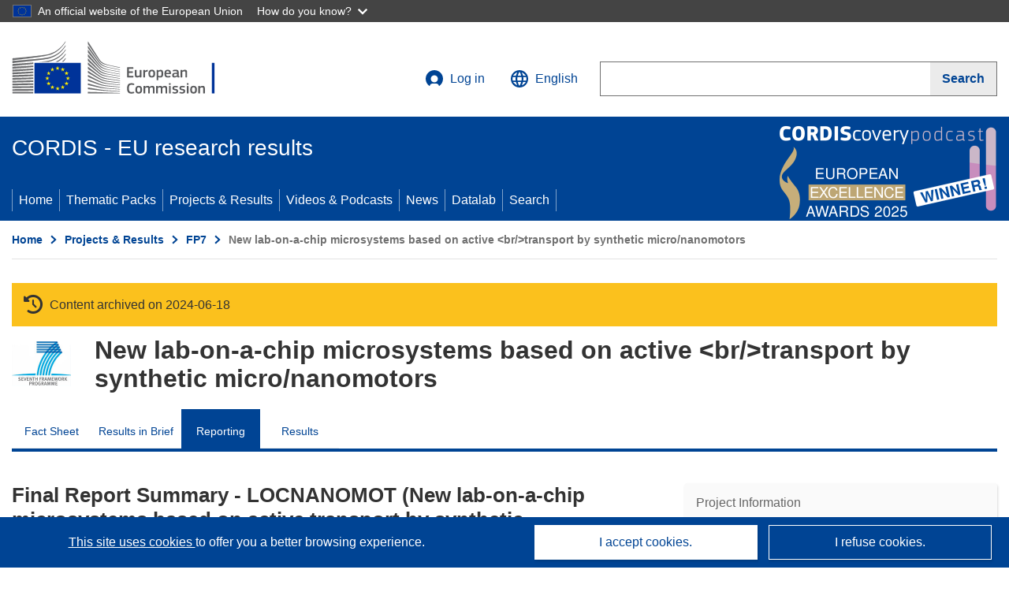

--- FILE ---
content_type: text/html; charset=UTF-8
request_url: https://cordis.europa.eu/project/id/326476/reporting
body_size: 16052
content:
	
	
<!DOCTYPE html>
<html lang="en">
	<head>
		<meta charset="UTF-8">
		<title>New lab-on-a-chip microsystems based on active 
transport by synthetic micro/nanomotors | FP7 | CORDIS | European Commission</title>
		<meta name="viewport" content="width=device-width, initial-scale=1">

		<link rel="icon" type="image/png" href="/favicon-96x96.png" sizes="96x96" />
		<link rel="icon" type="image/svg+xml" href="/favicon.svg" />
		<link rel="shortcut icon" href="/favicon.ico" />
		<link rel="apple-touch-icon" sizes="180x180" href="/apple-touch-icon.png" />
		<link rel="manifest" href="/site.webmanifest" />

				<meta content="IE=edge,chrome=1" http-equiv="X-UA-Compatible"> 	                                                        <meta http-equiv='Content-Language' content='en'>
                                                        <meta name='language' content='en'>
                                                        <meta name='available_languages' content='de,en,es,fr,it,pl'>
                                                        <meta name='creator' content='COMM/RTD'>
                                                        <meta name='DCSext.w_lang' content='en'>
                                                        <meta name='description' content='Latest report summary'>
                                                        <meta name='google-site-verification' content='mOeFdYEynpXivBod6K_Jfd-DiS9RGAXfuojTCwrdPOU'>
                                                        <meta name='msvalidate.01' content='CA810A096AD6CB74DF1B7CE7773818CB'>
                                                        <meta name='publisher' content='Publication Office/CORDIS'>
                                                        <meta name='type' content='57'>
                                                        <meta name='keywords' content='Final Report Summary - LOCNANOMOT (New lab-on-a-chip microsystems based on active transport by synthetic micro/nanomotors),FP7,FP7'>
                                                        <meta name='DCSext.w_user_aut' content='0'>
                                                        <meta name='DCSext.w_rcn' content='191981'>
                                                        <meta name='DCSext.w_rcn_type' content='report'>
                                                        <meta name='WT.cg_n' content='Projects and Results'>
                                                        <meta name='WT.cg_s' content='FP7'>
                                                        <meta name='basename' content='html'>
                                                        <meta name='classification' content='25000'>
                                                        <meta name='composed' content='yes'>
                                                        <meta name='fb:admins' content='350243252149718'>
                                                        <meta name='mimetype' content='text/html'>
                                                        <meta property='og:description' content='Latest report summary'>
                                                        <meta name='og:title' content='New lab-on-a-chip microsystems based on active 
transport by synthetic micro/nanomotors | FP7 | CORDIS | European Commission'>
                                                        <meta name='reference' content='European Commission : CORDIS'>
                                                        <meta name='title' content='New lab-on-a-chip microsystems based on active 
transport by synthetic micro/nanomotors | FP7 | CORDIS | European Commission'>
                                                        <meta name='twitter:title' content='New lab-on-a-chip microsystems based on active 
transport by synthetic micro/nanomotors | FP7 | CORDIS | European Commission'>
                                                        <meta name='twitter:description' content='Latest report summary'>
                                                        <meta name='DCSext.w_collection' content='project'>
                                                        <meta name='DCSext.w_pro_prog' content='FP7-PEOPLE'>
                                                        <meta name='DCSext.w_pro_subprog_area' content='FP7-PEOPLE-2012-IOF'>
                                                        <meta name='DCSext.w_pro_coor_country' content='ES'>
                                                        <meta name='DCSext.w_pro_funding' content='MC-IOF - International Outgoing Fellowships (IOF)'>
                                                        <meta name='stats_fields_science' content='/25/59/379/16253769'>
                                                        <meta name='twitter:image' content='https://cordis.europa.eu/projects/icons/logo_fp7_big.jpg'>
                                                        <meta property='og:image' content='https://cordis.europa.eu/projects/icons/logo_fp7_big.jpg'>
                                                        <meta name='twitter:card' content='summary'>
                                                        <meta name='twitter:site' content='@CORDIS_EU'>
                                                        <meta name='twitter:creator' content='@CORDIS_EU'>
                                                        <meta property='og:type' content='article'>
                                                        <meta property='og:site_name' content='CORDIS | European Commission'>
                                                        <meta name='contentCreationDate' content='2013-04-03 00:00:00'>
                                                        <meta name='contentUpdateDate' content='2016-10-24 10:10:16'>
                                                        <meta name='publicationDate' content='2016-10-24 10:10:16'>
                                                        <meta name='lastUpdateDate' content='2025-11-03 09:43:31'>
    
                        <meta og:title='New lab-on-a-chip microsystems based on active 
transport by synthetic micro/nanomotors | FP7 | CORDIS | European Commission'>
                    <meta twitter:title='New lab-on-a-chip microsystems based on active 
transport by synthetic micro/nanomotors | FP7 | CORDIS | European Commission'>
                    <meta title='New lab-on-a-chip microsystems based on active 
transport by synthetic micro/nanomotors | FP7 | CORDIS | European Commission'>
            
            <link rel="canonical" href="https://cordis.europa.eu/project/id/326476/reporting" />
                        <link rel="alternate" hreflang="de" href="https://cordis.europa.eu/project/id/326476/reporting/de" />
                    <link rel="alternate" hreflang="en" href="https://cordis.europa.eu/project/id/326476/reporting" />
                    <link rel="alternate" hreflang="es" href="https://cordis.europa.eu/project/id/326476/reporting/es" />
                    <link rel="alternate" hreflang="fr" href="https://cordis.europa.eu/project/id/326476/reporting/fr" />
                    <link rel="alternate" hreflang="it" href="https://cordis.europa.eu/project/id/326476/reporting/it" />
                    <link rel="alternate" hreflang="pl" href="https://cordis.europa.eu/project/id/326476/reporting/pl" />
            
                                                    <script type="application/ld+json" id="structuredDataArticle">
                    {"@context":"https://schema.org","@type":"Article","author":{"@type":"GovernmentOrganization","name":"CORDIS, cordis.europa.eu","url":"https://cordis.europa.eu"},"headline":"New lab-on-a-chip microsystems based on active <br/>transport by synthetic micro/nanomotors","description":"","image":["https://cordis.europa.eu"],"datePublished":"2016-10-24 10:10:16","dateModified":"2013-04-03 00:00:00"}
                </script>
                                                            <script type="application/ld+json" id="structuredDataBreadcrumbList">
                    {"@context":"https://schema.org","@type":"BreadcrumbList","itemListElement":[{"@type":"ListItem","position":1,"name":"Home","item":"https://cordis.europa.eu"},{"@type":"ListItem","position":2,"name":"Projects & Results","item":"https://cordis.europa.eu/projects"},{"@type":"ListItem","position":3,"name":"FP7","item":"https://cordis.europa.eu/programme/id/FP7"},{"@type":"ListItem","position":4,"name":"New lab-on-a-chip microsystems based on active <br/>transport by synthetic micro/nanomotors"}]}
                </script>
                        
    <meta property="og:url" content="https://cordis.europa.eu/project/id/326476/reporting">
    <meta name="url" content="https://cordis.europa.eu/project/id/326476/reporting">


					<link rel="stylesheet" href="/build/94.45c93fa8.css"><link rel="stylesheet" href="/build/main.99a16e7a.css">
				<script defer src="https://webtools.europa.eu/load.js" type="text/javascript"></script>
	</head>
	<body>
		<a href="#c-main" class="ecl-link ecl-link--primary ecl-skip-link" id="skip-id">Skip to main content</a>
		<div id="globan-here"></div>
		<div id="survey"></div>
		<div id="banners"></div>

						<header class="ecl-site-header ecl-site-header--has-menu c-header d-print-none" data-ecl-auto-init="SiteHeader" lang="en">
	<div class="ecl-site-header__background">
		<div class="ecl-site-header__header">
			<div class="ecl-site-header__container ecl-container container container-full">
				<div class="ecl-site-header__top" data-ecl-site-header-top>
					 <a href="https://commission.europa.eu/index_en" class="ecl-link ecl-link--standalone ecl-site-header__logo-link" target="_blank" rel="noopener">
						<picture class="ecl-picture ecl-site-header__picture">
							<source srcset="/images/tmp-preset-ec/logo/positive/logo-ec--en.svg" media="(min-width: 996px)">
							<img class="ecl-site-header__logo-image" src="/images/tmp-preset-ec/logo/positive/logo-ec--en.svg" alt="Go to the home page of the European Commission"/>
						</picture>
					 	<span class="sr-only">(opens in new window)</span>
					</a>
					<div
						class="ecl-site-header__action">
						<!-- UPDATED CUSTOM SIGN IN MENU -->
						<div class="ecl-site-header__account">
																																																						<a class="ecl-button ecl-button--tertiary ecl-site-header__login-toggle c-login c-login--base" href="https://cordis.europa.eu/login?extUrl=https://cordis.europa.eu%2Fproject%2Fid%2F326476%2Freporting">
								<svg class="ecl-icon ecl-icon--s ecl-site-header__icon" focusable="false" aria-hidden="false" role="img">
									<title>Log in</title>
									<use xlink:href="/build/images/preset-ec/icons/icons.svg#log-in"></use>
								</svg>
								Log in
							</a>
						</div>
						<!-- END CUSTOM SIGN IN MENU -->
						<div class="ecl-site-header__language">
							<a class="ecl-button ecl-button--tertiary ecl-site-header__language-selector etransNo" href="/assets/preset-ec/icons/icon#ahl85" data-ecl-language-selector role="button" aria-label="Change language, current language is English" aria-controls="language-list-overlay">
								<span class="ecl-site-header__language-icon">
									<svg class="ecl-icon ecl-icon--s ecl-site-header__icon" focusable="false" aria-hidden="false" role="img">
										<title>English</title>
										<use xlink:href="/build/images/preset-ec/icons/icons.svg#global"></use>
									</svg>
								</span>
								<span id="lang_name">English</span>
							</a>
							<div class="ecl-site-header__language-container" id="language-list-overlay" hidden data-ecl-language-list-overlay aria-labelledby="ecl-site-header__language-title" role="dialog">
								<div class="ecl-site-header__language-header">
									<div class="ecl-site-header__language-title" id="ecl-site-header__language-title">
										Select your language
									</div>
									<button class="ecl-button ecl-button--tertiary ecl-site-header__language-close ecl-button--icon-only" type="submit" data-ecl-language-list-close>
										<span class="ecl-button__container">
											<span class="ecl-button__label sr-only" data-ecl-label="true">Close</span>
											<svg class="ecl-icon ecl-icon--m ecl-button__icon" focusable="false" aria-hidden="true" data-ecl-icon>
												<use xlink:href="/build/images/preset-ec/icons/icons.svg#close-filled"></use>
											</svg>
										</span>
									</button>
								</div>
								<div
									class="ecl-site-header__language-content">
																		<div class="ecl-site-header__language-category ecl-site-header__language-category--2-col" data-ecl-language-list-eu>
										<div class="ecl-site-header__language-category-title">CORDIS languages:</div>
										<ul class="ecl-site-header__language-list etransNo">
																																																												<li class="ecl-site-header__language-item">
													<a href="/project/id/326476/reporting/es" class="ecl-link ecl-link--standalone ecl-link--no-visited ecl-site-header__language-link " lang="es" hreflang="es" data-se="lang_change_button">
														<span class="ecl-site-header__language-link-code">es</span>
														<span class="ecl-site-header__language-link-label">español</span>
													</a>
												</li>
																																																												<li class="ecl-site-header__language-item">
													<a href="/project/id/326476/reporting/de" class="ecl-link ecl-link--standalone ecl-link--no-visited ecl-site-header__language-link " lang="de" hreflang="de" data-se="lang_change_button">
														<span class="ecl-site-header__language-link-code">de</span>
														<span class="ecl-site-header__language-link-label">Deutsch</span>
													</a>
												</li>
																																																												<li class="ecl-site-header__language-item">
													<a href="/project/id/326476/reporting" class="ecl-link ecl-link--standalone ecl-link--no-visited ecl-site-header__language-link ecl-site-header__language-link--active" lang="en" hreflang="en" data-se="lang_change_button">
														<span class="ecl-site-header__language-link-code">en</span>
														<span class="ecl-site-header__language-link-label">English</span>
													</a>
												</li>
																																																												<li class="ecl-site-header__language-item">
													<a href="/project/id/326476/reporting/fr" class="ecl-link ecl-link--standalone ecl-link--no-visited ecl-site-header__language-link " lang="fr" hreflang="fr" data-se="lang_change_button">
														<span class="ecl-site-header__language-link-code">fr</span>
														<span class="ecl-site-header__language-link-label">français</span>
													</a>
												</li>
																																																												<li class="ecl-site-header__language-item">
													<a href="/project/id/326476/reporting/it" class="ecl-link ecl-link--standalone ecl-link--no-visited ecl-site-header__language-link " lang="it" hreflang="it" data-se="lang_change_button">
														<span class="ecl-site-header__language-link-code">it</span>
														<span class="ecl-site-header__language-link-label">italiano</span>
													</a>
												</li>
																																																												<li class="ecl-site-header__language-item">
													<a href="/project/id/326476/reporting/pl" class="ecl-link ecl-link--standalone ecl-link--no-visited ecl-site-header__language-link " lang="pl" hreflang="pl" data-se="lang_change_button">
														<span class="ecl-site-header__language-link-code">pl</span>
														<span class="ecl-site-header__language-link-label">polski</span>
													</a>
												</li>
																					</ul>
									</div>
																		<div class="ecl-site-header__language-category" data-ecl-language-list-non-eu="">
										<div class="ecl-site-header__language-category-title">Machine translation:</div>
										<p>This is a machine translation provided by the European Commission’s eTranslation service to help you understand this page. <a href="https://ec.europa.eu/info/use-machine-translation-europa-exclusion-liability_en" class="link--external" target="_blank" rel="noopener" aria-label="(opens in new window)">Please read the conditions of use</a>.</p>
										<div class="c-header__machine-container etransNo">
											<select name="machine-lang-options" id="machine-lang-options" class="o-select">
																									<option value="bg">български</option>
																									<option value="es">español</option>
																									<option value="cs">čeština</option>
																									<option value="da">dansk</option>
																									<option value="de">Deutsch</option>
																									<option value="et">eesti</option>
																									<option value="el">ελληνικά</option>
																									<option value="fr">français</option>
																									<option value="ga">Gaeilge</option>
																									<option value="hr">hrvatski</option>
																									<option value="it">italiano</option>
																									<option value="lv">latviešu</option>
																									<option value="lt">lietuvių</option>
																									<option value="hu">magyar</option>
																									<option value="mt">Malti</option>
																									<option value="nl">Nederlands</option>
																									<option value="pl">polski</option>
																									<option value="pt">português</option>
																									<option value="ro">română</option>
																									<option value="sk">slovenčina</option>
																									<option value="sl">slovenščina</option>
																									<option value="fi">suomi</option>
																									<option value="sv">svenska</option>
																									<option value="ru">русский</option>
																									<option value="uk">Українська</option>
																							</select>
											<button class="o-btn" id="trigger-etrans">Translate</button>
										</div>
									</div>
								</div>
							</div>
						</div>
						<div class="ecl-site-header__search-container" role="search" aria-label="Search">
							<a class="ecl-button ecl-button--tertiary ecl-site-header__search-toggle" href="#" data-ecl-search-toggle="true" aria-controls="search-form-id" aria-expanded="false">
								<svg class="ecl-icon ecl-icon--s ecl-site-header__icon" focusable="false" aria-hidden="false" role="img">
									<title>Search</title>
									<use xlink:href="/build/images/preset-ec/icons/icons.svg#search"></use>
								</svg>
								Search
							</a>
							<form class="ecl-search-form ecl-site-header__search" role="search" arial-label="Search on CORDIS" data-ecl-search-form action="/search/en" id="header_search-form" aria-label="Search">
								<div class="ecl-form-group">
									<label for="search-input-id" id="search-input-id-label" class="ecl-form-label ecl-search-form__label">Search</label>
									<input id="search-input-id" class="ecl-text-input ecl-text-input--m ecl-search-form__text-input" type="search" name="query"/>
								</div>
								<button class="ecl-button ecl-button--ghost ecl-search-form__button ppas-oss_launch-search3" type="submit" aria-label="Search" data-se="header_searchform_button">
									<span class="ecl-button__container" data-se="header_searchform_text">
										<svg class="ecl-icon ecl-icon--xs ecl-button__icon" focusable="false" aria-hidden="true" data-ecl-icon>
											<use xlink:href="/build/images/preset-ec/icons/icons.svg#search"></use>
										</svg>
										<span class="ecl-button__label t-text-bold" style="margin: 0" data-ecl-label="true">Search</span>
									</span>
								</button>
							</form>
						</div>
					</div>
				</div>
			</div>
		</div>
		<div class="ecl-site-header__message">
			<div class="ecl-container">
								<div id="custom-etrans">
    <div id="etrans-here"></div>
    <div id="customReceiver"></div>
</div>

<script type="application/json">
{
    "service": "etrans",
    "renderTo": "#etrans-here",
    "languages": {
        "exclude": [
            "en"
        ]
    },
    "renderAs": {
        "icon": false,
        "link": false,
        "button": false
    },
    "config": {
       "targets": {
            "receiver": "#customReceiver"
        },
        "mode": "lc2023"
    },
    "hidden": false,
    "lang": "en"
}
</script>
			</div>
		</div>
	</div>
	<div class="ecl-site-header__banner">
		<div class="ecl-container container container-full">
																		<div class="ecl-site-header__site-name c-site-name  " data-env="" data-se="cordis_title">CORDIS - EU research results</div>
			<div class="ecl-site-header__site-name c-site-name--short   " data-env="" data-se="cordis_title">CORDIS</div>
		</div>
	</div>
	<nav class="ecl-menu" data-ecl-menu data-ecl-menu-max-lines="2" data-ecl-auto-init="Menu" data-ecl-menu-label-open="Menu" data-ecl-menu-label-close="Close" aria-expanded="false" role="navigation">
		<div class="ecl-menu__overlay"></div>
		<div class="ecl-container ecl-menu__container container container-full">
			<a href="#" class="ecl-link ecl-link--standalone ecl-link--icon ecl-button ecl-button--tertiary ecl-menu__open ecl-link--icon-only" data-ecl-menu-open>
				<svg class="ecl-icon ecl-icon--m ecl-link__icon" focusable="false" aria-hidden="true">
					<use xlink:href="/build/images/preset-ec/icons/icons.svg#hamburger"></use>
				</svg>
				<span class="ecl-link__label">Menu</span>
			</a>
			<section class="ecl-menu__inner" data-ecl-menu-inner role="application" aria-label="Menu">
				<header class="ecl-menu__inner-header">
					<button class="ecl-button ecl-button--ghost ecl-menu__close ecl-button--icon-only" type="submit" data-ecl-menu-close>
						<span class="ecl-button__container">
							<span class="ecl-button__label sr-only" data-ecl-label="true">Close</span>
							<svg class="ecl-icon ecl-icon--m ecl-button__icon" focusable="false" aria-hidden="true" data-ecl-icon>
								<use xlink:href="/build/images/preset-ec/icons/icons.svg#close"></use>
							</svg>
						</span>
					</button>
					<div class="ecl-menu__title">Menu</div>
					<button class="ecl-button ecl-button--ghost ecl-menu__back" type="submit" data-ecl-menu-back>
						<span class="ecl-button__container">
							<svg class="ecl-icon ecl-icon--xs ecl-icon--rotate-270 ecl-button__icon" focusable="false" aria-hidden="true" data-ecl-icon>
								<use xlink:href="/build/images/preset-ec/icons/icons.svg#corner-arrow"></use>
							</svg>
							<span class="ecl-button__label" data-ecl-label="true">Back</span>
						</span>
					</button>
				</header>
				<button class="ecl-button ecl-button--ghost ecl-menu__item ecl-menu__items-previous ecl-button--icon-only" type="button" data-ecl-menu-items-previous tabindex="-1">
					<span class="ecl-button__container">
						<svg class="ecl-icon ecl-icon--s ecl-icon--rotate-270 ecl-button__icon" focusable="false" aria-hidden="true" data-ecl-icon>
							<use xlink:href="/build/images/preset-ec/icons/icons.svg#corner-arrow"></use>
						</svg>
						<span class="ecl-button__label" data-ecl-label="true">Previous
							              items</span>
					</span>
				</button>
				<button class="ecl-button ecl-button--ghost ecl-menu__item ecl-menu__items-next ecl-button--icon-only" type="button" data-ecl-menu-items-next tabindex="-1">
					<span class="ecl-button__container">
						<svg class="ecl-icon ecl-icon--s ecl-icon--rotate-90 ecl-button__icon" focusable="false" aria-hidden="true" data-ecl-icon>
							<use xlink:href="/build/images/preset-ec/icons/icons.svg#corner-arrow"></use>
						</svg>
						<span class="ecl-button__label" data-ecl-label="true">Next
							              items</span>
					</span>
				</button>

				<ul class="ecl-menu__list" data-ecl-menu-list>
															<li class="ecl-menu__item " data-ecl-menu-item id="ecl-menu-item-demo-0">
						<a href="/" class="ecl-menu__link"  data-se="main-menu-link" data-ecl-menu-link data-seid="home">
							Home
						</a>
					</li>
															<li class="ecl-menu__item " data-ecl-menu-item id="ecl-menu-item-demo-0">
						<a href="/thematic-packs" class="ecl-menu__link"  data-se="main-menu-link" data-ecl-menu-link data-seid="packs">
							Thematic Packs
						</a>
					</li>
															<li class="ecl-menu__item " data-ecl-menu-item id="ecl-menu-item-demo-0">
						<a href="/projects" class="ecl-menu__link"  data-se="main-menu-link" data-ecl-menu-link data-seid="projects-results">
							Projects &amp; Results
						</a>
					</li>
															<li class="ecl-menu__item " data-ecl-menu-item id="ecl-menu-item-demo-0">
						<a href="/videos-podcasts" class="ecl-menu__link"  data-se="main-menu-link" data-ecl-menu-link data-seid="videos-podcasts">
							Videos &amp; Podcasts
						</a>
					</li>
															<li class="ecl-menu__item " data-ecl-menu-item id="ecl-menu-item-demo-0">
						<a href="/news" class="ecl-menu__link"  data-se="main-menu-link" data-ecl-menu-link data-seid="news">
							News
						</a>
					</li>
															<li class="ecl-menu__item " data-ecl-menu-item id="ecl-menu-item-demo-0">
						<a href="/datalab" class="ecl-menu__link"  data-se="main-menu-link" data-ecl-menu-link data-seid="datalab">
							Datalab
						</a>
					</li>
										<li class="ecl-menu__item " data-ecl-menu-item id="ecl-menu-item-demo-0">
						<a href="/search" class="ecl-menu__link"  data-se="main-menu-link" data-ecl-menu-link data-seid="search">
							Search
						</a>
					</li>
				</ul>
			</section>
		</div>
	</nav>
  <!-- ADVERT -->
    <div class="c-cordis-advert__container c-cordis-advert__en">
      <div class="ecl-container container container-full c-cordis-advert__inner">
        <a href="/search?q=/article/relations/categories/collection/code=&#039;podcast&#039; AND language=&#039;en&#039;&amp;p=1&amp;num=10&amp;srt=/article/contentUpdateDate:decreasing" class="c-cordis-advert__link">
          <img class="c-cordis-advert__img-lg" src="/images/cordis-adverts/podcast-50-large.png" alt="CORDIScovery podcast 50th episode" />
          <img class="c-cordis-advert__img-sm" src="/images/cordis-adverts/podcast-50-small.png" alt="CORDIScovery podcast 50th episode" />
        </a>
      </div>
    </div>
  <!-- END ADVERT -->
</header>


		<div class="o-wrapper o-wrapper--webux">
			   <nav
        class="ecl-breadcrumb"
        aria-label="You are here:"
        data-ecl-breadcrumb="true"
        data-ecl-auto-init="Breadcrumb"
    >
        <ol class="container container-full ecl-breadcrumb__container">
                                                                                        <li class="ecl-breadcrumb__segment" data-ecl-breadcrumb-item="static">
                                            <a href="/" class="ecl-breadcrumb__link ecl-link ecl-link--no-visited ecl-link--standalone" >
                                                                                                Home
                                                                                    </a>
                                                    <svg class="ecl-icon ecl-icon--2xs ecl-icon--rotate-90 ecl-breadcrumb__icon" focusable="false" aria-hidden="true" role="presentation">
                                <use xlink:href="/build/images/preset-ec/icons/icons.svg#corner-arrow"></use>
                            </svg>
                                            </li>
                                                                                        <li class="ecl-breadcrumb__segment ecl-breadcrumb__segment--ellipsis" data-ecl-breadcrumb-ellipsis="">
                            <button class="ecl-button ecl-button--ghost ecl-breadcrumb__ellipsis" type="button" data-ecl-breadcrumb-ellipsis-button="" aria-label="Click to expand">…</button>
                            <svg class="ecl-icon ecl-icon--2xs ecl-icon--rotate-90 ecl-breadcrumb__icon" focusable="false" aria-hidden="true" role="presentation">
                                <use xlink:href="/build/images/preset-ec/icons/icons.svg#corner-arrow"></use>
                            </svg>
                        </li>
                                                            <li class="ecl-breadcrumb__segment" data-ecl-breadcrumb-item="expandable">
                                            <a href="/projects" class="ecl-breadcrumb__link ecl-link ecl-link--no-visited ecl-link--standalone" >
                                                                                                Projects &amp; Results
                                                                                    </a>
                                                    <svg class="ecl-icon ecl-icon--2xs ecl-icon--rotate-90 ecl-breadcrumb__icon" focusable="false" aria-hidden="true" role="presentation">
                                <use xlink:href="/build/images/preset-ec/icons/icons.svg#corner-arrow"></use>
                            </svg>
                                            </li>
                                                                                                        <li class="ecl-breadcrumb__segment" data-ecl-breadcrumb-item="static">
                                            <a href="/programme/id/FP7" class="ecl-breadcrumb__link ecl-link ecl-link--no-visited ecl-link--standalone" >
                                                                                                FP7
                                                                                    </a>
                                                    <svg class="ecl-icon ecl-icon--2xs ecl-icon--rotate-90 ecl-breadcrumb__icon" focusable="false" aria-hidden="true" role="presentation">
                                <use xlink:href="/build/images/preset-ec/icons/icons.svg#corner-arrow"></use>
                            </svg>
                                            </li>
                                                                                                            <li class="ecl-breadcrumb__segment ecl-breadcrumb__current-page" data-ecl-breadcrumb-item="static" aria-current="page">
                                                                         New lab-on-a-chip microsystems based on active &lt;br/&gt;transport by synthetic micro/nanomotors
                                                                    </li>
                                    </ol>
    </nav>

						<section class="container container-full c-project__header-section">
        <div class="c-header-project">
    
            <div class="c-project__archived">
            <span class="fa-solid fa-clock-rotate-left c-project__archived-icon"></span>
            Content archived on 2024-06-18
        </div>
    
    <div class="c-header-project row">
                            <div class="col-12 col-md-auto c-header-project__logo-container" data-se="project_heading__icon">
                            <a href="/programme/id/FP7" alt="Go to the Framework Programme page.">
                    <img src="/images/projects/icons/logo-fp7.jpg" class="c-header-project__logo" alt="" aria-hidden="true" width="75" height="75" />
                </a>
                        </div>
        
                            <div class="col-12 col-md-10 c-header-project__title-container">
                                    <h1 class="c-header-project__title">New lab-on-a-chip microsystems based on active &lt;br/&gt;transport by synthetic micro/nanomotors</h1>
                            </div>
            </div>
</div>

                                        
<nav class="c-menu-project">
    <div class="row">
        <div class="col-12 c-menu-project__mobile">
                <div class="c-collapse c-selector-collapse  c-collapse--search">
    <div class="c-collapse__item">
        <div class="c-collapse__header">
            <a href="#" class="c-collapse__link " role="button">
                
                                    <span class="c-collapse__title" >Reporting</span>
                
                            </a>
                    </div>

        <div class="c-collapse__content  c-collapse__content--no-padding">
                                <ul class="c-menu-project__menu" role="menu">
                                            <li class="c-menu-project__menu-item ">
                            <a href="/project/id/326476" role="menuitem" class="c-menu-project__menu-link " aria-current="">
                                Fact Sheet
                            </a>
                        </li>
                                            <li class="c-menu-project__menu-item ">
                            <a href="/article/id/198615-janus-micromotors-now-in-labonachip-devices" role="menuitem" class="c-menu-project__menu-link " aria-current="">
                                Results in Brief
                            </a>
                        </li>
                                            <li class="c-menu-project__menu-item c-menu-project__menu-item--active">
                            <a href="/project/id/326476/reporting" role="menuitem" class="c-menu-project__menu-link c-menu-project__menu-link--active" aria-current="page">
                                Reporting
                            </a>
                        </li>
                                            <li class="c-menu-project__menu-item ">
                            <a href="/project/id/326476/results" role="menuitem" class="c-menu-project__menu-link " aria-current="">
                                Results
                            </a>
                        </li>
                                    </ul>
                        </div>
    </div>
</div>        </div>

        <div class="col-12 c-menu-project__desktop">
            <ul class="c-menu-project__menu" role="menu">
                                                    <li class="c-menu-project__menu-item">
                        <a href="/project/id/326476" role="menuitem" class="c-menu-project__menu-link " aria-current="">
                            Fact Sheet
                        </a>
                    </li>
                                    <li class="c-menu-project__menu-item">
                        <a href="/article/id/198615-janus-micromotors-now-in-labonachip-devices" role="menuitem" class="c-menu-project__menu-link " aria-current="">
                            Results in Brief
                        </a>
                    </li>
                                    <li class="c-menu-project__menu-item">
                        <a href="/project/id/326476/reporting" role="menuitem" class="c-menu-project__menu-link c-menu-project__menu-link--active" aria-current="page">
                            Reporting
                        </a>
                    </li>
                                    <li class="c-menu-project__menu-item">
                        <a href="/project/id/326476/results" role="menuitem" class="c-menu-project__menu-link " aria-current="">
                            Results
                        </a>
                    </li>
                            </ul>
        </div>
    </div>
</nav>
    </section>
        
        <div id="pdfLoaded"></div>
        <div id="metaLoaded"></div>

		<div class="container container-full">
			<div class="row t-row-print">
				<aside class="col-12 col-lg-4 c-article__aside">
					<div class="c-project-info" data-se="project__info">
			<h2 class="c-project-info__title">
			Project Information
		</h2>
	

	<div class="c-project-info__content">
		<div class="p-col-6">
										<div class="c-project-info__acronym">LOCNANOMOT</div>
													<div class="c-project-info__id">
					Grant agreement ID:
					326476
				</div>
			
			
			
															<div class="c-project-info__status t-margin-top-20 t-margin-bottom-5">
						Project closed
					</div>
										


			
			<div class="c-project-info__timeline t-padding-top-15">
				<div class="row">
					<div class="col-6">
						<span class="c-project-info__label">Start date</span>
						1 August 2013
					</div>
					<div class="col-6 t-text-align-right">
						<span class="c-project-info__label">End date</span>
						31 July 2016
					</div>
				</div>
									<div class="c-project-info__progress" aria-hidden="true">
						<div class="c-project-info__percentage" style="width: 100%;"></div>
					</div>
							</div>
		</div>

		<div class="p-col-6">
							<div class="c-project-info__fund">
					<span class="c-project-info__label" id="projectInfoFundedUnder">
						Funded under
					</span>
											<ul aria-labelledby="projectInfoFundedUnder" class="c-project-info__fund-list">
															<li>Specific programme &quot;People&quot; implementing the Seventh Framework Programme of the European Community for research, technological development and demonstration activities (2007 to 2013)</li>
													</ul>
														</div>
			
							<div class="c-project-info__budget">
					<div class="row">
						<div class="col-6 align-self-center t-padding-top-15">
							<div class="c-project-info__overall">
								<div class="c-project-info__label-container">
									<span class="c-project-info__label">Total cost</span>
									<span class="c-tooltip t-color-text-brand" tabindex="0">
										<span class="fa-solid fa-info fa-info--custom-circle"></span>
										<div class="c-tooltip__in" aria-role="tooltip">
												<p>The total amount of money invested in the project. The total cost includes EU contribution as well as other project costs not covered by EU funding. It is expressed in euros.</p>
												<span aria-hidden="true"></span>
										</div>
									</span>
								</div>
																	€
									254 925,90
															</div>

							<div class="c-project-info__eu">
								<div class="c-project-info__label-container">
									<span class="c-project-info__label">EU contribution</span>
									<span class="c-tooltip" tabindex="0">
										<span class="fa-solid fa-info fa-info--custom-circle"></span>
										<div class="c-tooltip__in" aria-role="tooltip">
												<p>Amount of money, by way of direct subsidy or donation, from the EU budget to finance an action intended to help achieve an EU policy objective or the functioning of a body, which pursues an aim of general EU interest or has an objective forming part of, and supporting, an EU policy. The sum of the EU contributions of all participants in a project is equal to the grant amount.</p>
												<span aria-hidden="true"></span>
										</div>
									</span>
								</div>
																	€ 254 925,90
															</div>
						</div>

						<div class="col-6 d-flex justify-content-center align-content-end">
															<div class="c-project-info__donut-container">
									<div class="c-chart">
	<div class="c-chart-svg">
		<svg width="100%" height="100%" viewbox="-1 -1 42 42" class="donut">
			<circle class="c-chart-hole" cx="20" cy="20" r="15.91549430918954"></circle>
			<circle class="c-chart-ring" cx="20" cy="20" r="15.91549430918954"></circle>
			<circle class="c-chart-segment-cap" cx="20" cy="20" r="15.91549430918954" stroke-dasharray="100 0"></circle>
			<circle class="c-chart-segment" cx="20" cy="20" r="15.91549430918954" stroke-dasharray="100 0"></circle>
		</svg>
	</div>
	<div class="c-chart-details">
					<div class="c-chart-details-one">
				<span class="c-chart-details-color"></span>
				<span class="c-chart-details-text">254 925,90</span>
			</div>
					</div>
</div>

								</div>

													</div>
					</div>
				</div>
			
			
							<div class="c-project-info__coord t-padding-top-15">
					<span class="c-project-info__label">
						Coordinated by
					</span>
																										<p class="coordinated coordinated-name">
									UNIVERSIDAD DE ALCALA
									<br/>
																			<span class="fi fi-es flag-cordis" aria-hidden="true"></span>
										Spain
																	</p>
																											</div>
			
					</div>
	</div>
</div>


					
					
					
					
					
                    
				</aside>

				<article class="col-12 col-lg-8 order-lg-first">

										
					                        <h2>Final Report Summary - LOCNANOMOT (New lab-on-a-chip microsystems based on active transport by synthetic micro/nanomotors)</h2>

						
                        
						
													<div class="c-article__text">
                                The LOCNANOMOT project aims to develop new miniaturized lab-on-a-chip (LOC) systems for multiplexed detections using functionalized artificial micro/nanomotors modified with different receptors. To achieve the stated goal, a primary challenge of the outgoing phase was the development of new receptor-functionalized catalytic micro/nanomotors capable of performing multiple nanoscale operation. The second objective focused on the integration of the newly developed micro/nanomotors into LOC devices. The third objective, at the return phase, focused on the applicability of these new devices for the isolation and detection of contaminants in foodstuffs and clinical relevance analytes in complex biological samples. To ensure successful achievement of the project objectives and goals, five main phases were planned. These five aims correspond to twelve different tasks to be accomplished in 36 months. In parallel to the research activities performed since the beginning of the project, dissemination of the result was carried out to promote knowledge sharing.<br/><br/>1.	Fabrication and functionalization of artificial micro/nanomotors for on-chip applications. <br/>2.	Development of new lab-on-a-chip devices based on active transport by using artificial micro-/nanomotors. <br/>3.	Application of the newly developed lab-on-a-chip devices for the determination of biological molecules in complex samples. <br/>4.	Design of new LOC systems based on active transport for the determination of several contaminants in foodstuffs. <br/>5.	Dissemination on the results. <br/><br/>In order to fulfil the first objective, we evaluated several strategies to develop new nanomotors with improved speed, towing force and versatility for on-chip applications. In particular, we studied the effect of different monomers composition, electropolymerized outer layers and catalytic layers upon the morphology and locomotion of tubular microengines or Janus microparticles. We also evaluated the functionalization of such micromotors with magnetic layers or Au segments for further surface modification (via thiol chemistry) with different receptors for the isolation of biological threats. During this first objective, several main results were achieved: 1) A fundamental study about the enhanced transport and fluid mixing imparted by the movement of tubular micromotors, catalytic nanowires and Janus particles was published in the leading peer review journal Langmuir. This study will have important implications for the manipulation of fluids and mixing of reagents in situations where mechanical stirring is not possible (LOC formats); 2) The preparation of different Janus micromotors by sputter deposition of a catalytic layer (Pt or Ag) onto silica, polystyrene and high-active surface particles (activated carbon, zeolite and magnesium) open new avenues for novel applications, including on-chip enrichment, bacteria isolation and environmental remediation. The results derived from this work were published in leading journals (Small, ACS Nano and Advanced Functional Materials) and presented in international congress; 3) A new sensing silver protocol based on the motion of metallic nanowires, including both numerical and experimental simulations, was reported and published in the journal Nanoscale. <br/>In a second objective, new LOC devices based on active transport by using artificial micro-/nanomotors were developed. On a first step, several strategies for the precise motion control and cargo isolation/manipulation of such microengines within complex channels were evaluated. Another goal(s) achieved were the optimization of the composition and concentration of the fuel(s) in the power output of micro/nanomotors, the enhancement of the catalytic decomposition of the classic hydrogen peroxide fuel by the modification of the microengines with graphene and the identification of new in situ fuels (water-driven magnesium micromotors). In the next steps we applied such LOC for multiplexed detections of biological and heavy metal targets. To this end, we optimized the design of catalytic microengines (graphene-based micromotors, biomimetic microengines and QDs microsensors) and its subsequent integration on PDMS chips. During this second objective, the following main results were achieved: 1) Tubular microengines composed entirely by one of the cutting edge nanomaterials, graphene, were synthesized for the first time. The unique surface properties of graphene allowed for the incorporation of different receptors, contributing thus to the development of the next generation of LOC systems. These results were published in the journal Small; 2) We reported on the preparation is the first biomimetic motors, prepared by the incorporation of red-blood cell particles on the surface of ultrasound-propelled Au nanowires. Such motor sponges connect artificial nanomotors with biological entities and hold great promise for bacteria isolation and detoxification applications. A paper was published in Advanced Functional Materials; 3) We have also reported, for the first time, the incorporation of quantum-dot (QDs) nanocrystals in the surface of template-prepared microengines. The preparation protocol is highly versatile, allowing for the incorporation of QDs with different emission wavelengths for the simultaneous detection of multiple analytes. The potential of such tiny "microsensor" has been proved for on-chip multiplexed detection of mercury and bacteria in biological samples. The dynamic movement of the microsensors through the microchip reservoirs avoid the use of pumps to move fluids, allowing further miniaturization and reducing the volume of sample required for the analysis. Such results were published in Chemical Communications and ACS Applied Materials and Interfaces. Also, the attached figure depicts a diagram of such nanomotor-based LOC. <br/>The third objective, at the return phase, was devoted to test the applicability of these newly developed LOC systems based on active nanomotors-transport for the isolation and detection of contaminants and rare cells in complex biological and food samples. We studied first the potential of water driven Mg-Janus micromotors for the degradation and detection of non-electroactive phthalates (persistent organic compounds) in screen-printed electrodes. On a second step different carbon nanomaterials were explored, for the first time, as advanced surface materials for the preparation of highly efficient tubular microengines. Next we tested its performance in complex media for enhanced cargo pick-up and delivery. Finally, we integrate such highly efficient micromotors into the different reservoirs of PDMS chips for rare cell and bacteria analysis in food and biological samples. The main results derived from this third and final objective can be summarized as follows: 1) We developed a novel Janus micromotor-based strategy for the direct determination of non-electroactive analytes in food and biological samples. The study holds great potential for on-chip monitoring of such toxic compounds in complex food (milk, whiskey) and biological samples towards novel point-of-care devices. The results derived from this study were published in Analytical Chemistry; 2) Several tubular micromotors based on carbon nanomaterials were synthetized for the first time. Such new protocol opens new avenues for the universal preparation of a wide ‘nano-library’ of carbon based multifunctional microengines for a myriad of LOC applications, i.e. cargo transportation, bacteria isolation and determination, etc; 3) A LOC system integrating carbon-nanomaterial based micromotors was applied for rare cell and bacteria isolation and analysis in food and biological samples, achieving thus the final goal of the LOCNANOMOT project. 4) We also write and published two timely reviews in leading-peer review journals (Lab on a chip and Trends in Analytical Chemistry), for further dissemination of the results derived from the project.<br/>The current state-of-the-art of nanotechnology lies on the development of a wide range of synthetic nano/microscale machines for practical biomedical, analytical and on-chip applications. So far, only few reports deal with the use of these motors as onboard devices for LOC platforms. The final result of the LOCNANOMOT project provided a major step toward the design of integrated microsystems that perform a series of simultaneous tasks, leading to new LOC formats for a wide range of biomedical, analytical and technological applications (i.e. rapid pathogen detection, clinical diagnosis, forensic science, electrophoresis, flow cytometry, blood chemistry analysis, protein and DNA analysis). The methodological approach pioneered in the proposed project will be of great value for the European Community since it will contribute to its growth, competitiveness and sustainable development objectives. Furthermore, the convenient marriage of nanomotors and lab-on-a-chip platforms will be important for the establishment of personalized medicine and for environmental and food safety assurance.
                            </div>
						
                        
                        					
                    <!-- related images -->
                    
                    <!-- Report Related documents start -->
                    

                    <!-- Project other documents start -->
                                        <!-- Project other documents end -->

                    <!-- Other reports attached to the project start -->
                                        <!-- Related documents end -->
				</article>
			</div>
		</div>

        <div class="container container-full">
            <section class="o-section">
    <div class="row">
        <div class="col-12 col-md-6 c-article__footer-left">
                            <div class="t-margin-bottom-30">
                    <h2>Share this page <span class="sr-only">Share this page on social networks</span></h2>
                     <div id="sharethispage"></div>

<script type="application/json">{
    "service" : "share",
    "version" : "2.0",
    "networks": ["x", "facebook", "linkedin", "email"],
    "display": "icons",
    "renderTo": "#sharethispage",
    "lang": "en",
    "target": "_blank"
}</script>
                </div>

                        <div class="t-margin-bottom-30">
                                    <h2 id="articledownload">Download  <span class="sr-only">Download the content of the page</span></h2>
                    <ul aria-labelledby="articledownload" class="c-article__download">
                                                    <li class="c-article__download-item c-article__download-xml"><a href="https://cordis.europa.eu/result/rcn/191981/en?format=xml" class="o-btn o-btn--small c-btn--xml c-link-btn" rel="nofollow">XML</a></li>
                        
                                                    <li class="c-article__download-item c-article__download-pdf">
                                <form method="post" action="/pdf/project/id/326476/reporting" rel="nofollow">
                                    <input type="hidden" name="_token" value="eca868bb6391b62a64ae0125fa.GQ9sEBfVrqbTgNWPN6RA5BX_yMwiXj3eizeotCO2kiQ.dEsIaXO378iWz-foDs8Vp3KO_aNFJwmT50Trx2GBqmF9WlV2deLEyYrYug">
                                    <button class="o-btn o-btn--small c-btn--pdf c-link-btn" type="submit">PDF</button>
                                </form>
                            </li>
                                            </ul>
                            </div>
        </div>
        <div class="col-12 col-md-6 c-article__footer-right">
            <div>
                
                <p>
                    <span class="c-article__update">Last update: </span> 16 November 2016 <br />
                </p>
            </div>
                                        <div class="c-booklet selector-booklet-section" data-rcn="108161" data-collection="project" data-url="https://cordis.europa.eu/project/id/326476/reporting" data-tab="reporting" data-title="New lab-on-a-chip microsystems based on active &lt;br/&gt;transport by synthetic micro/nanomotors">
                                                                    <button class="c-booklet__add d-none" aria-label="Add to booklet" title="Add to booklet">
                            <span class="ci ci-booklet-add" aria-hidden="true"></span> Booklet
                        </button>
                                        <a href="/booklet" class="c-booklet__mybooklet" aria-label="Go to My Saved Booklet list" title="Go to My Saved Booklet list">
                        <span class="ci ci-booklet-page-lg" aria-hidden="true"></span> My Booklet
                    </a>
                </div>
                    </div>
    </div>
            <div class="c-permalink">
            <p><span class="t-text-bold">Permalink: </span><a href="https://cordis.europa.eu/project/id/326476/reporting">https://cordis.europa.eu/project/id/326476/reporting</a></p>
            <p>European Union, 2026</p>
        </div>
    </section>

        </div>
	            				<script src="/build/libs/moment.min.js"></script>
				<script src="/build/libs/ecl-ec.js"></script>
												<script>
					ECL.autoInit();
				</script>
				<script src="/build/runtime.1b5762f4.js" defer></script><script src="/build/454.d2891690.js" defer></script><script src="/build/633.76bc22d6.js" defer></script><script src="/build/412.2c5092f7.js" defer></script><script src="/build/822.b6bb9400.js" defer></script><script src="/build/94.55db4deb.js" defer></script><script src="/build/main.25122de2.js" defer></script>
			
        <script src="/build/345.cd4bb50d.js" defer></script><script src="/build/projectItem.62c07dee.js" defer></script>
    		</div>

			<footer class="ecl-site-footer c-footer" lang="en">
  <div class="c-footer__in container-full">
    <div class="ecl-site-footer__row">
      <div class="ecl-site-footer__column">
        <div class="ecl-site-footer__section ecl-site-footer__section--site-info">
          <h2 class="ecl-site-footer__title t-margin-bottom-20">
            CORDIS - EU research results
          </h2>
          <div class="ecl-site-footer__description">This website is managed by the <a class="link--underlined link--external" href="https://op.europa.eu/" target="_blank" rel="noopener" aria-label="(opens in new window)">Publications Office of the European Union</a></div>
          <ul class="ecl-site-footer__list">
            <li class="ecl-site-footer__list-item"><a href="/about/accessibility/"
                class="ecl-link ecl-link--standalone ecl-site-footer__link">Accessibility</a></li>
          </ul>
        </div>
      </div>
      <div class="ecl-site-footer__column">
        <div class="ecl-site-footer__section">
          <h2 class="ecl-site-footer__title ecl-site-footer__title--separator">Contact us</h2>
          <ul class="ecl-site-footer__list">
            <li class="ecl-site-footer__list-item">
              <span class="ecl-site-footer__description"><a href='mailto:cordis@publications.europa.eu'>Contact our Help Desk</a>.</span>
            </li>
            <li class="ecl-site-footer__list-item">
              <span class="ecl-site-footer__description"><a href="/about/faq">Frequently Asked Questions</a> (and their answers)</span>
            </li>
          </ul>
        </div>
        <div class="ecl-site-footer__section">
          <h2 class="ecl-site-footer__title ecl-site-footer__title--separator">Follow us</h2>
          <ul class="ecl-site-footer__list ecl-site-footer__list--inline">
            <li class="ecl-site-footer__list-item">
              <a 
                href="https://ec.europa.eu/newsroom/cordis/user-subscriptions/4149/create"
                class="ecl-link ecl-link--standalone ecl-link--icon ecl-link--icon-before ecl-site-footer__link"
                target="_blank"
              >
                <svg class="ecl-icon ecl-icon--xs ecl-link__icon" focusable="false" aria-hidden="true">
                  <use xlink:href="/build/images/preset-ec/icons/icons.svg#email">
                  </use>
                  </svg><span class="ecl-link__label">Newsletter</span><span class="sr-only">(opens in new window)</span>
              </a>
            </li>
            <li class="ecl-site-footer__list-item">
              <a 
                href="https://twitter.com/CORDIS_EU"
                class="ecl-link ecl-link--standalone ecl-link--icon ecl-link--icon-before ecl-site-footer__link"
                target="_blank"
              >
                                  <span class="fa-brands fa-x-twitter ecl-icon ecl-icon--xs ecl-link__icon" focusable="false" aria-hidden="true"></span><span class="ecl-link__label">X/Twitter</span>
                  <span class="sr-only">(opens in new window)</span>
                </a>
            </li>
            <li class="ecl-site-footer__list-item">
              <a 
                href="https://www.facebook.com/EUScienceInnov/"
                class="ecl-link ecl-link--standalone ecl-link--icon ecl-link--icon-before ecl-site-footer__link"
                target="_blank"
              >
                <svg class="ecl-icon ecl-icon--xs ecl-link__icon" focusable="false" aria-hidden="true">
                  <use xlink:href="/build/images/preset-ec/icons/icons-social-media.svg#facebook-negative">
                  </use>
                  </svg><span class="ecl-link__label">Facebook</span><span class="sr-only">(opens in new window)</span>
              </a>
            </li>
            <li class="ecl-site-footer__list-item">
              <a 
                href="https://www.youtube.com/user/CORDISdotEU"
                class="ecl-link ecl-link--standalone ecl-link--icon ecl-link--icon-before ecl-site-footer__link"
                target="_blank"
              >
                <svg class="ecl-icon ecl-icon--xs ecl-link__icon" focusable="false" aria-hidden="true">
                  <use xlink:href="/build/images/preset-ec/icons/icons-social-media.svg#youtube-negative">
                  </use>
                  </svg><span class="ecl-link__label">YouTube</span><span class="sr-only">(opens in new window)</span>
              </a>
            </li>
            <li class="ecl-site-footer__list-item">
              <a 
                href="https://www.instagram.com/eu_science"
                class="ecl-link ecl-link--standalone ecl-link--icon ecl-link--icon-before ecl-site-footer__link"
                target="_blank"
              >
                <svg class="ecl-icon ecl-icon--xs ecl-link__icon" focusable="false" aria-hidden="true">
                  <use xlink:href="/build/images/preset-ec/icons/icons-social-media.svg#instagram-negative">
                  </use>
                  </svg><span class="ecl-link__label">Instagram</span><span class="sr-only">(opens in new window)</span>
              </a>
            </li>
            <li class="ecl-site-footer__list-item">
              <a 
                href="https://www.linkedin.com/company/publications-office-of-the-european-union/"
                class="ecl-link ecl-link--standalone ecl-link--icon ecl-link--icon-before ecl-site-footer__link"
                target="_blank"
              >
                <svg class="ecl-icon ecl-icon--xs ecl-link__icon" focusable="false" aria-hidden="true">
                  <use xlink:href="/build/images/preset-ec/icons/icons-social-media.svg#linkedin-negative">
                  </use>
                  </svg><span class="ecl-link__label">LinkedIn</span><span class="sr-only">(opens in new window)</span>
              </a>
            </li>
          </ul>
        </div>
      </div>
      <div class="ecl-site-footer__column">
        <div class="ecl-site-footer__section">
          <h2 class="ecl-site-footer__title ecl-site-footer__title--separator">About us</h2>
          <ul class="ecl-site-footer__list">
            <li class="ecl-site-footer__list-item">
              <a
                href="/about/"
                class="ecl-link ecl-link--standalone ecl-site-footer__link">Who we are
              </a>
            </li>
            <li class="ecl-site-footer__list-item">
              <a
                href="/about/services/"
                class="ecl-link ecl-link--standalone ecl-site-footer__link">CORDIS services
              </a>
            </li>
          </ul>
        </div>
        <div class="ecl-site-footer__section">
          <h2 class="ecl-site-footer__title ecl-site-footer__title--separator">Related links</h2>
          <ul class="ecl-site-footer__list">
            <li class="ecl-site-footer__list-item">
              <a
                href="https://research-and-innovation.ec.europa.eu/"
                class="ecl-link ecl-link--standalone ecl-site-footer__link link--external"
                target="_blank">Research and innovation
                <span class="sr-only">(opens in new window)</span>
              </a>
            </li>
            <li class="ecl-site-footer__list-item">
              <a
                href="https://ec.europa.eu/info/funding-tenders/opportunities/portal/screen/home"
                class="ecl-link ecl-link--standalone ecl-site-footer__link link--external"
                target="_blank">Funding &amp; tenders portal
                <span class="sr-only">(opens in new window)</span>
              </a>
            </li>
          </ul>
        </div>
      </div>
    </div>
    <div class="ecl-site-footer__row">
      <div class="ecl-site-footer__column">
        <div class="ecl-site-footer__section">
          <a 
            href="https://commission.europa.eu/index_en"
            class="ecl-link ecl-link--standalone ecl-site-footer__logo-link"
            target="_blank"
          >
            <picture class="ecl-picture ecl-site-footer__picture">
              <source srcSet="/images/tmp-preset-ec/logo/negative/logo-ec--en.svg"
                media="(min-width: 996px)" /><img class="ecl-site-footer__logo-image"
                src="/images/tmp-preset-ec/logo/negative/logo-ec--en.svg" alt="Go to the home page of the European Commission" />
            </picture>
            <span class="sr-only">(opens in new window)</span>
          </a>
        </div>
      </div>
      <div class="ecl-site-footer__column">
        <div class="ecl-site-footer__section ecl-site-footer__section--split-list">
          <ul class="ecl-site-footer__list">
            <li class="ecl-site-footer__list-item">
              <a
                href="https://commission.europa.eu/about-european-commission/contact_en"
                class="ecl-link ecl-link--standalone ecl-site-footer__link link--external"
                target="_blank">Contact the European Commission<span class="sr-only">(opens in new window)</span></a>
            </li>
            <li class="ecl-site-footer__list-item">
              <a
                href="https://european-union.europa.eu/contact-eu/social-media-channels_en#/search?page=0&amp;amp;institutions=european_commission"
                class="ecl-link ecl-link--standalone ecl-link--icon ecl-link--icon-after ecl-site-footer__link link--external"
                target="_blank"><span
                  class="ecl-link__label">Follow the European Commission on social media</span><span class="sr-only">(opens in new window)</span></a>
            </li>
            <li class="ecl-site-footer__list-item">
              <a href="https://commission.europa.eu/resources-partners_en"
                class="ecl-link ecl-link--standalone ecl-site-footer__link link--external"
                target="_blank">Resources for partners<span class="sr-only">(opens in new window)</span></a>
            </li>
          </ul>
        </div>
      </div>
      <div class="ecl-site-footer__column">
        <div class="ecl-site-footer__section ecl-site-footer__section--split-list">
          <ul class="ecl-site-footer__list">
            <li class="ecl-site-footer__list-item">
              <a href="/about/legal/#cookies"
                class="ecl-link ecl-link--standalone ecl-site-footer__link">Cookies</a>
            </li>
            <li class="ecl-site-footer__list-item">
              <a href="/about/legal/#privacy-statement-on-the-protection-of-personal-data"
                class="ecl-link ecl-link--standalone ecl-site-footer__link">Privacy policy</a>
            </li>
            <li class="ecl-site-footer__list-item">
              <a href="/about/legal/"
                class="ecl-link ecl-link--standalone ecl-site-footer__link">Legal Notice</a>
            </li>
          </ul>
        </div>
      </div>
    </div>
  </div>
</footer>
			<div
    role="dialog"
    aria-live="polite"
    aria-describedby="cookieconsent:desc"
    class="co-cookie-consent container-fluid"
    id="cookieConsentBanner"
>
    <div class="co-cookie-consent__in row">
        <span id="cookieconsent:desc" class="co-cookie-consent__message col-12 col-lg-6">
            <a 
                href="/about/legal"
                aria-label="Learn more about cookies"
                class="co-cookie-consent__link t-focus--second"
            >This site uses cookies </a>
            to offer you a better browsing experience. 
        </span>
        <div class="co-cookie-consent__button-container col-12 col-lg-6">
            <button
                class="o-btn o-btn--large o-btn--light co-cookie-consent__button co-cookie-consent__button--allow"
                id="cookieAccept"
            >
               I accept cookies.
            </button>
            <button
                class="o-btn o-btn--large  co-cookie-consent__button co-cookie-consent__button--decline"
                id="cookieDeclined"
            >
                I refuse cookies.
            </button>
        </div>
    </div>
    
</div>
			<div class="c-modal" id="det-completion-modal-success">
	<div class="c-modal__overlay">
		<div class="c-modal__dialog" role="dialog">
			<div class="c-modal__dialog-header">
				<div class="c-modal__dialog-header-buttons">
					<button class="c-modal__dialog-header-button c-modal__dialog-header-button--close" aria-label="Close">
						<span aria-hidden="true" class="fa-solid fa-xmark"></span>
					</button>
				</div>
			</div>
			<div class="c-modal__dialog-body">
				<h2>Your data extraction is available</h2>
				<p>Your data extraction with Task ID
					<strong class="det-completion-modal-success-taskId">TASK_ID_PLACEHOLDER</strong>
					is available for download.</p>
				<div class="container">
					<div class="row justify-content-center align-items-center">
						<div class="col-12 col-sm-5 t-margin-bottom-30 t-text-align-center t-align-h">
							<button class="o-btn o-btn--large c-btn-survey c-modal__dialog-btn-ok">Go to my data extractions</button>
						</div>
						<div class="col-12 col-sm-4 t-margin-bottom-30 t-text-align-center t-align-h">
							<button class="o-btn o-btn--large o-btn--light c-btn-survey c-modal__dialog-btn-cancel">Close</button>
						</div>
					</div>
				</div>
			</div>
		</div>
	</div>
</div>

<div class="c-modal" id="det-completion-modal-error">
  <div class="c-modal__overlay">
    <div class="c-modal__dialog" role="dialog">
      <div class="c-modal__dialog-header">
                <div class="c-modal__dialog-header-buttons">
          <button class="c-modal__dialog-header-button c-modal__dialog-header-button--close" aria-label="Close"><span aria-hidden="true" class="fa-solid fa-xmark"></span></button>
        </div>
      </div>
      <div class="c-modal__dialog-body">
        DET Modal body ...
      </div>
    </div>
  </div> 
</div>
			 <div class="c-modal" id="booklet-completion-modal-success">
	<div class="c-modal__overlay">
		<div class="c-modal__dialog" role="dialog">
			<div class="c-modal__dialog-header">
				<div class="c-modal__dialog-header-buttons">
					<button class="c-modal__dialog-header-button c-modal__dialog-header-button--close" aria-label="Close">
						<span aria-hidden="true" class="fa-solid fa-xmark"></span>
					</button>
				</div>
			</div>
			<div class="c-modal__dialog-body">
				<h2 class="o-title o-title--h2">Your booklet is ready</h2>

				<div class="c-booklet-modal__text c-selector-booklet-modal-txt"><p>Your booklet is ready.</p><p>Your booklet {{ title }} generated on {{ timestamp }} is available for download.</p><p>The file will remain available for {{ hours }} hours, or until you close your browser.</p></div>
				
				<a class="o-btn o-btn--large c-btn--pdf c-link-btn c-selector-booklet-modal-dl-btn">
					Download booklet
				</a>

				<a class="o-btn o-btn--light c-link-btn" href="/booklet">
					View all booklets
				</a>
			</div>
		</div>
	</div>
</div>

<div class="c-modal" id="booklet-completion-modal-error">
	<div class="c-modal__overlay">
		<div class="c-modal__dialog" role="dialog">
			<div class="c-modal__dialog-header">
				<div class="c-modal__dialog-header-buttons">
					<button class="c-modal__dialog-header-button c-modal__dialog-header-button--close" aria-label="Close">
						<span aria-hidden="true" class="fa-solid fa-xmark"></span>
					</button>
				</div>
			</div>
			<div class="c-modal__dialog-body">
				<h2 class="o-title o-title--h2 c-selector-booklet-modal-failure-title">The generation of your booklet {{ title }} has failed</h2>

				<div class="c-booklet-modal__text c-selector-booklet-modal-failure-txt">The generation of your booklet {{ title }} has failed. Please check your My Booklet page for more information</div>
				

				<a class="o-btn o-btn--light c-link-btn" href="/booklet">
					View all booklets
				</a>
			</div>
		</div>
	</div>
</div>




						<div id="envUrl" data-env="https://cordis.europa.eu"></div>
			<div id="uiLanguage" data-lang=en></div>
			<div id="contentLanguage" data-lang=en></div>
			<div id="surveyDoCheck" data-survey-do-check="false"></div>
			<div id="surveyYear" data-survey-year="2025"></div>

			<a
  class="c-booklet-basket d-none"
  href="/booklet"
  aria-label="Go to Booklet"
  title="Go to Booklet"
  id="bookletBasket"
  data-tra-item="Item"
  data-tra-items="Items"
>
  <span class="ci ci-booklet-page-lg" aria-hidden="true"></span>
  <span class="c-booklet-basket__label">My booklet</span>
  <span class="c-booklet-basket__nbrItems-badge d-none">0</span>
  <span class="c-booklet-basket__nbrItems d-none">
    0
  </span>
</a>

			<div position="bottom-center" class="p-element p-toaster">
    <div class="p-toast p-component p-toast-bottom-center">
        <div class="p-element">
            <div class="p-toast-message" style="transform: translateY(0px); opacity: 1;">
                <div role="alert" aria-live="assertive" aria-atomic="true" class="p-toast-message-content">
                    <div class="p-toast-message-text">
                        <div class="p-toast-summary"
                            data-bookletok="Item added to booklet"
                            data-bookletnok="Item could not be added"
                            data-cookies="Your cookie preference has been updated."
                        ></div>
                        <div class="p-toast-detail"></div>
                    </div>
                    <span class="p-toaster-icon"></span>
                                    </div>
            </div>
        </div>
    </div>
</div>
			
							<script src="/assets/libs/op_piwik_pro_production.js" type="text/javascript"></script>
			
							<script type="application/json">{
					"utility": "globan",
					"renderTo": "#globan-here",
					"lang": "en",
					"theme": "dark",
					"logo": true,
					"link": true,
					"mode": false,
					"zindex" : 40
				}</script>
			
			        				<script src="/build/libs/moment.min.js"></script>
				<script src="/build/libs/ecl-ec.js"></script>
												<script>
					ECL.autoInit();
				</script>
				
			
        
    		</body>
	</html>
